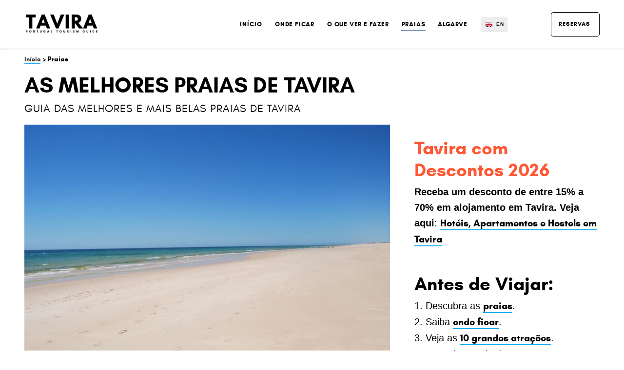

--- FILE ---
content_type: text/html
request_url: https://www.taviraportugaltourism.com/turismo/praias/
body_size: 13771
content:
<!DOCTYPE HTML>
<html lang="pt">
<head>
<meta charset="utf-8">
<meta name="viewport" content="width=device-width, initial-scale=1">
<meta name="robots" content="max-image-preview:large">
  <!--[if lt IE 9]>
<script type="text/javascript" src="https://cdnjs.cloudflare.com/ajax/libs/html5shiv/3.7.3/html5shiv.js"></script>
<![endif]-->
<link rel="stylesheet" type="text/css" href="https://cdn.jsdelivr.net/npm/cookieconsent@3/build/cookieconsent.min.css" />
<script async src="https://pagead2.googlesyndication.com/pagead/js/adsbygoogle.js?client=ca-pub-8684853630514260"
     crossorigin="anonymous"></script>
<!-- Google tag (gtag.js) -->
<script async src="https://www.googletagmanager.com/gtag/js?id=G-VXRMLCQFJN"></script>
<script>
  window.dataLayer = window.dataLayer || [];
  function gtag(){dataLayer.push(arguments);}
  gtag('js', new Date());

  gtag('config', 'G-VXRMLCQFJN');
</script>






<style>
@font-face{font-family:'glacial';src:url('/stylesheets/fonts/glacialindifference-bold-webfont.eot');src:url('/stylesheets/fonts/glacialindifference-bold-webfont.eot?#iefix') format('embedded-opentype'),
url('/stylesheets/fonts/glacialindifference-bold-webfont.woff2') format('woff2'),
url('/stylesheets/fonts/glacialindifference-bold-webfont.woff') format('woff'),
url('/stylesheets/fonts/glacialindifference-bold-webfont.ttf') format('truetype'),
url('/stylesheets/fonts/glacialindifference-bold-webfont.svg#glacial_indifferencebold') format('svg');font-weight:normal;font-style:normal;}
@font-face{font-family:'glacial2';src:url('/stylesheets/fonts/glacialindifference-regular-webfont.eot');src:url('/stylesheets/fonts/glacialindifference-regular-webfont.eot?#iefix') format('embedded-opentype'),
url('/stylesheets/fonts/glacialindifference-regular-webfont.woff2') format('woff2'),
url('/stylesheets/fonts/glacialindifference-regular-webfont.woff') format('woff'),
url('/stylesheets/fonts/glacialindifference-regular-webfont.ttf') format('truetype'),
url('/stylesheets/fonts/glacialindifference-regular-webfont.svg#glacial_indifferenceregular') format('svg');font-weight:normal;font-style:normal;}
/*!
 * Font Awesome Free 5.15.3 by @fontawesome - https://fontawesome.com
 * License - https://fontawesome.com/license/free (Icons: CC BY 4.0, Fonts: SIL OFL 1.1, Code: MIT License)
 */
.fa,
.fas,
.far,
.fal,
.fad,
.fab {
  -moz-osx-font-smoothing: grayscale;
  -webkit-font-smoothing: antialiased;
  display: inline-block;
  font-style: normal;
  font-variant: normal;
  text-rendering: auto;
  line-height: 1; }

.fa-lg {
  font-size: 1.33333em;
  line-height: 0.75em;
  vertical-align: -.0667em; }

.fa-xs {
  font-size: .75em; }

.fa-sm {
  font-size: .875em; }

.fa-1x {
  font-size: 1em; }

.fa-2x {
  font-size: 2em; }

.fa-3x {
  font-size: 3em; }

.fa-4x {
  font-size: 4em; }

.fa-5x {
  font-size: 5em; }

.fa-6x {
  font-size: 6em; }

.fa-7x {
  font-size: 7em; }

.fa-8x {
  font-size: 8em; }

.fa-9x {
  font-size: 9em; }

.fa-10x {
  font-size: 10em; }

.fa-fw {
  text-align: center;
  width: 1.25em; }

.fa-ul {
  list-style-type: none;
  margin-left: 2.5em;
  padding-left: 0; }
  .fa-ul > li {
    position: relative; }

.fa-li {
  left: -2em;
  position: absolute;
  text-align: center;
  width: 2em;
  line-height: inherit; }

.fa-border {
  border: solid 0.08em #eee;
  border-radius: .1em;
  padding: .2em .25em .15em; }

.fa-pull-left {
  float: left; }

.fa-pull-right {
  float: right; }

.fa.fa-pull-left,
.fas.fa-pull-left,
.far.fa-pull-left,
.fal.fa-pull-left,
.fab.fa-pull-left {
  margin-right: .3em; }

.fa.fa-pull-right,
.fas.fa-pull-right,
.far.fa-pull-right,
.fal.fa-pull-right,
.fab.fa-pull-right {
  margin-left: .3em; }

.fa-spin {
  -webkit-animation: fa-spin 2s infinite linear;
          animation: fa-spin 2s infinite linear; }

.fa-pulse {
  -webkit-animation: fa-spin 1s infinite steps(8);
          animation: fa-spin 1s infinite steps(8); }

@-webkit-keyframes fa-spin {
  0% {
    -webkit-transform: rotate(0deg);
            transform: rotate(0deg); }
  100% {
    -webkit-transform: rotate(360deg);
            transform: rotate(360deg); } }

@keyframes fa-spin {
  0% {
    -webkit-transform: rotate(0deg);
            transform: rotate(0deg); }
  100% {
    -webkit-transform: rotate(360deg);
            transform: rotate(360deg); } }

.fa-rotate-90 {
  -ms-filter: "progid:DXImageTransform.Microsoft.BasicImage(rotation=1)";
  -webkit-transform: rotate(90deg);
          transform: rotate(90deg); }

.fa-rotate-180 {
  -ms-filter: "progid:DXImageTransform.Microsoft.BasicImage(rotation=2)";
  -webkit-transform: rotate(180deg);
          transform: rotate(180deg); }

.fa-rotate-270 {
  -ms-filter: "progid:DXImageTransform.Microsoft.BasicImage(rotation=3)";
  -webkit-transform: rotate(270deg);
          transform: rotate(270deg); }

.fa-flip-horizontal {
  -ms-filter: "progid:DXImageTransform.Microsoft.BasicImage(rotation=0, mirror=1)";
  -webkit-transform: scale(-1, 1);
          transform: scale(-1, 1); }

.fa-flip-vertical {
  -ms-filter: "progid:DXImageTransform.Microsoft.BasicImage(rotation=2, mirror=1)";
  -webkit-transform: scale(1, -1);
          transform: scale(1, -1); }

.fa-flip-both, .fa-flip-horizontal.fa-flip-vertical {
  -ms-filter: "progid:DXImageTransform.Microsoft.BasicImage(rotation=2, mirror=1)";
  -webkit-transform: scale(-1, -1);
          transform: scale(-1, -1); }

:root .fa-rotate-90,
:root .fa-rotate-180,
:root .fa-rotate-270,
:root .fa-flip-horizontal,
:root .fa-flip-vertical,
:root .fa-flip-both {
  -webkit-filter: none;
          filter: none; }

.fa-stack {
  display: inline-block;
  height: 2em;
  line-height: 2em;
  position: relative;
  vertical-align: middle;
  width: 2.5em; }

.fa-stack-1x,
.fa-stack-2x {
  left: 0;
  position: absolute;
  text-align: center;
  width: 100%; }

.fa-stack-1x {
  line-height: inherit; }

.fa-stack-2x {
  font-size: 2em; }

.fa-inverse {
  color: #fff; }

/* Font Awesome uses the Unicode Private Use Area (PUA) to ensure screen
readers do not read off random characters that represent icons */

.fa-bars:before {
  content: "\f0c9"; }
.fa-external-link-alt:before {
  content: "\f35d"; }
.fa-external-link-square-alt:before {
  content: "\f360"; }
.fa-map-marker:before {
  content: "\f041"; }
.fa-map-marker-alt:before {
  content: "\f3c5"; }
.fa-life-ring:before {
  content: "\f1cd"; }
.fa-wheelchair:before {
  content: "\f193"; }
.fa-shower:before {
  content: "\f2cc"; }
.fa-restroom:before {
  content: "\f7bd"; }
.fa-parking:before {
  content: "\f540"; }
.fa-bus:before {
  content: "\f207"; }
.fa-camera:before {
  content: "\f030"; }
.fa-umbrella-beach:before {
  content: "\f5ca"; }
.fa-utensils:before {
  content: "\f2e7"; }
.fa-swimmer:before {
  content: "\f5c4"; }
.fa-bed:before {
  content: "\f236"; }
.fa-clock:before {
  content: "\f017"; }
.fa-shopping-bag:before {
  content: "\f290"; }
.fa-exclamation-triangle:before {
  content: "\f071"; }
.fa-ticket-alt:before {
  content: "\f3ff"; }
.sr-only {
  border: 0;
  clip: rect(0, 0, 0, 0);
  height: 1px;
  margin: -1px;
  overflow: hidden;
  padding: 0;
  position: absolute;
  width: 1px; }

.sr-only-focusable:active, .sr-only-focusable:focus {
  clip: auto;
  height: auto;
  margin: 0;
  overflow: visible;
  position: static;
  width: auto; }
@font-face {
  font-family: 'Font Awesome 5 Brands';
  font-style: normal;
  font-weight: 400;
  font-display: block;
  src: url("/stylesheets/fonts/fa-brands-400.eot");
  src: url("/stylesheets/fonts/fa-brands-400.eot?#iefix") format("embedded-opentype"), url("/stylesheets/fonts/fa-brands-400.woff2") format("woff2"), url("/stylesheets/fonts/fa-brands-400.woff") format("woff"), url("/stylesheets/fonts/fa-brands-400.ttf") format("truetype"), url("/stylesheets/fonts/fa-brands-400.svg#fontawesome") format("svg"); }

.fab {
  font-family: 'Font Awesome 5 Brands';
  font-weight: 400; }
@font-face {
  font-family: 'Font Awesome 5 Free';
  font-style: normal;
  font-weight: 400;
  font-display: block;
  src: url("/stylesheets/fonts/fa-regular-400.eot");
  src: url("/stylesheets/fonts/fa-regular-400.eot?#iefix") format("embedded-opentype"), url("/stylesheets/fonts/fa-regular-400.woff2") format("woff2"), url("/stylesheets/fonts/fa-regular-400.woff") format("woff"), url("/stylesheets/fonts/fa-regular-400.ttf") format("truetype"), url("/stylesheets/fonts/fa-regular-400.svg#fontawesome") format("svg"); }

.far {
  font-family: 'Font Awesome 5 Free';
  font-weight: 400; }
@font-face {
  font-family: 'Font Awesome 5 Free';
  font-style: normal;
  font-weight: 900;
  font-display: block;
  src: url("/stylesheets/fonts/fa-solid-900.eot");
  src: url("/stylesheets/fonts/fa-solid-900.eot?#iefix") format("embedded-opentype"), url("/stylesheets/fonts/fa-solid-900.woff2") format("woff2"), url("/stylesheets/fonts/fa-solid-900.woff") format("woff"), url("/stylesheets/fonts/fa-solid-900.ttf") format("truetype"), url("/stylesheets/fonts/fa-solid-900.svg#fontawesome") format("svg"); }

.fa,
.fas {
  font-family: 'Font Awesome 5 Free';
  font-weight: 900; }
.dropcap {
    float:left;
    color: #000000;
    font-size:72px;	
    line-height:30px;
    padding-right:5px;	
    padding-top:10px;
    padding-bottom:9px;
    font-family: glacial, sans-serif;
 }
*{margin:0;padding:0;text-decoration:none;list-style:none;outline:none;}
html, body{width:100%;height:100%;font-size:16px;}
#container{padding-top:110px;position:relative;background:#FFF;height:100%}
.centre{max-width:1200px;margin:auto;padding:0 50px;position:relative;}
a img{border:none;}
img {
  max-width: 100%;
  height: auto;
}
#nav{width:100%;height:100px;position:fixed;background:#FFF;z-index:100;-webkit-transform:translateZ(0);}
#nav .centre{height:100%;}
#nav .logo{position:absolute;top:50%;left:50px;transform:translate(0,-50%);-webkit-transform:translate(0,-50%);-ms-transform:translate(0,-50%);}
#nav nav{position:absolute;top:50%;right:308px;margin-top:-20px;}
#nav nav li{float:left;position:relative;}
#nav nav li.mobile{display:none;}
#nav nav li a{height:40px;padding:0 13px;font:13px/40px 'glacial', sans-serif;color:#000;letter-spacing:.8px;text-transform:uppercase;display:block;position:relative;}
#nav nav li a:after{content:"";width:calc(100% - 24px);height:2px;position:absolute;bottom:7px;left:12px;}
#nav nav li.active a{font-weight:500;opacity:1;}
#pull{width:25px;font-size:25px;position:absolute;top:7px;right:236px;display:none;cursor:pointer;}
.hover #nav .logo:hover{opacity:.5;}
.hover #nav nav li:hover a:after{background:rgba(0,0,0,.1);}
#nav nav li ul{position:absolute;border-radius:5px;box-shadow:1px 1px 0 rgba(0,0,0,.1);display:none;}
#nav nav li ul li{float:none;}
#nav nav li ul li a{min-width:150px;height:30px;padding:0 14px;font-size:13px;line-height:30px;color:#000;font-weight:300 !important;white-space:nowrap;text-transform:none;background:#fff;border-bottom:1px solid #424242;cursor:pointer;}
#nav nav li ul li a i{font-size:11px;position:absolute;top:50%;right:12px;margin-top:-5px;color:rgba(255,255,255,.2);}
#nav nav li ul li:last-of-type a{border:none;}
#nav nav li ul li a:after{display:none;}
#nav nav li ul li ul{top:0;left:100%;}
#nav nav li ul li ul li a{background:#484848;border-bottom:1px solid #383838 !important;}
#nav nav li ul li ul li:last-of-type a{border:none !important;}
#nav nav li ul li.active a, .hover #nav nav li ul li:hover a{background:#CCCCCC;}
#nav nav li ul li ul li.active a{background:#CCCCCC !important;}
.hover #nav nav li ul li ul li a:hover{background:#CCCCCC;}

#nav .book{width:100px;height:50px;font:400 12px/46px glacial;letter-spacing:1px;text-transform:uppercase;display:block;border-radius:5px;box-sizing:border-box;position:absolute;top:50%;right:50px;margin-top:-25px;overflow:hidden;border:1px solid}
#nav .book span{width:100%;text-indent:15px;position:relative;display:inline-block;}
#nav .book span:before{color:#FFF;position:absolute;left:0;top:100%;content:attr(data-hover);}
#nav .book i{font-size:16px;position:absolute;top:15px;right:15px;}
.hover #nav .book:hover span{transform:translateY(-100%);-webkit-transform:translateY(-100%);-ms-transform:translateY(-100%);}
.hover #nav .book:hover i{color:#FFF;}
#container.scroll{padding-top:80px;}
#nav.scroll{height:80px;}
.ui-tooltip{height:30px;padding:0 10px;font:bold 12px/30px sans-serif;color:#333;letter-spacing:.2px;box-shadow:1px 1px 0 rgba(0,0,0,.15);background:#FFF;position:absolute;z-index:999999;border-radius:4px;}
#header{width:100%; background-size:100%;position:relative;}
#header:before{content:"";width:100%;height:100%;position:absolute;top:0;opacity:.9;}
#header .h1{width:100%;padding:57px 0 122px;text-align:center;position:relative;}
#header h1 { font:italic 40px/45px 'Poly', georgia; color:#FFF; display:inline-block; }
#header .h1 span{padding:0 50px 7px;display:block;}
#header .h1 .tagline{padding:10px 50px 0;font:800 12px/18px sans-serif;letter-spacing:1.5px;text-transform:uppercase;border-top:1px solid rgba(255,255,255,.25);}


#language { max-height:30px; margin-top:-15px; position:absolute; top:50%; right:240px; border-radius:4px; box-shadow:1px 1px 0 rgba(0,0,0,.12); overflow:hidden; }
#language li a { width:22px; height:20px; padding:10px 0 0 32px; font:bold 10px/10px 'Open Sans', sans-serif; color:#000; letter-spacing:1px; display:block; background:#EEE; border-top:1px solid #D5D5D5; }
#language li:first-child a { background:#EEE !important; border:none; box-shadow:1px 1px 0 rgba(0,0,0,.12); cursor:default; }
#language li a:before { content:""; width:14px; height:11px; position:absolute; left:10px; }
#language li.en a:before { background:url(/images/flag-en.png); }
#language li.pt a:before { background:url(/images/flag-pt.png); }
#language:hover { max-height:200px; }
.hover #language li a:hover { background:#DDD; }

#content #slideshow{margin:13px 0 18px;}
.hover #slideshow:hover .nav{opacity:1;bottom:50px;}
.hover #slideshow .nav a:hover{opacity:1;}
.button, form button{height:50px;padding:0 25px;font:800 12px/50px sans-serif;color:#FFF;letter-spacing:1.2px;text-align:center;text-transform:uppercase;display:inline-block;border-radius:5px;overflow:hidden;}
.button span, form button span{position:relative;display:inline-block;}
.button span:before, form button span:before{position:absolute;top:100%;content:attr(data-hover);}
form button{padding:0;cursor:pointer;border:none;}
.hover .button:hover, .hover form button:hover{background:#6286AA;}
.hover .button:hover span, .hover form button:hover span{transform:translateY(-100%);-webkit-transform:translateY(-100%);-ms-transform:translateY(-100%);}
.list{margin-bottom:70px;position:relative;}
.list .item{position:relative;}
.list .item a{width:100%;height:100%;padding:40px;color:#FFF;display:block;position:absolute;top:0;left:0;box-sizing:border-box;}
.list .item .details{width:380px;height:100%;font:14px/25px 'glacial', sans-serif;text-align:center;letter-spacing:.4px;position:absolute;top:0;right:0;z-index:1;}
.list .item .details *{position:relative;z-index:1;}
.list .item .details .title{margin-bottom:15px;font:bold 25px/30px 'glacial', sans-serif;text-transform:none;letter-spacing:0;}
.list .item .details .title span{margin-top:2px;font:bold 14px/22px 'glacial', sans-serif;letter-spacing:1px;text-transform:none;display:block;}
.list .item .details:before{content:"";width:100%;height:100%;position:absolute;top:0;right:0;opacity:.9;}
.list .item .details .button{width:150px;padding:0;box-sizing:border-box;position:absolute;bottom:50px;left:50%;margin-left:-75px;}
.list .item img{width:100%;height:auto;display:block;position:relative;}
.hover .list .item .details:hover .button{background-color:#FFF;}
.hover .list .item .details:hover .button span, .hover #rooms.list.grid .item .container:hover .button span{transform:translateY(-100%);-webkit-transform:translateY(-100%);-ms-transform:translateY(-100%);}
.hover .list .item.listhover:hover img{transform:scale(1.04);}

main .centre:after{content:"";clear:both;display:block;}
main h1{margin-bottom:2px;font:400 45px/55px 'glacial', sans-serif;color:#000000;position:relative;line-height:1.0;display:inline-block;text-transform:uppercase;}
main h2{margin-bottom:2px;margin-top:10px;font:400 22px/26px 'glacial2', sans-serif;text-transform:uppercase;position:relative;letter-spacing: 1px;}
main h3{margin-bottom:6px;font:400 38px/48px 'glacial', sans-serif;color:#000000;position:relative;line-height:1.2;display:inline-block;}
main h3 a{margin-bottom:2px;font:400 27px/36px 'glacial', sans-serif;color:#000000;text-transform:uppercase;letter-spacing:1.2px;line-height:1.2;position:relative;}
main h4{margin-bottom:8px;font:400 22px/26px 'glacial', sans-serif;text-transform:uppercase;letter-spacing:1px;}
main h5{margin-bottom:3px;font:400 35px/45px 'glacial', sans-serif;color:#000000;line-height:1.0;position:relative;}
main h6{margin-bottom:6px;font:400 21px/30px 'glacial';position:relative;line-height:1.0;display:inline-block;}
main hr{height:5px;border:none;color:#000;background-color:#000;width:60%;text-align:center;margin:0 auto;}
main p{font-family: 'Helvetica Neue',sans-serif;font-size:20px;margin:0 0 35px; line-height: 1.6;}
main p.fine{font-size:12px;}
main p a, main p a i, main ul a{font-family:'glacial', sans-serif;border-bottom:2px solid #16ACEF;font-size:20px;}
main p.credits {font-family:'Helvetica Neue',sans-serif;font-size:10px;color:#CCCCCC;border-bottom-style:none;line-height: 1.0;}
main p.credits a{font-family:'Helvetica Neue',sans-serif;font-size:10px;color:#CCCCCC;border-bottom-style:none;line-height: 1.0;}
main p.links{font-family:'garamond', serif;font-weight:400;font-size:22px;color:#000000;}
main p.links a{font-family:'garamond', serif;font-weight:400;font-size:22px;color:#000000;}
main p.bottomlinks a{font-family:'glacial', serif;font-size:18px;color:#666666;border-bottom-style:none;line-height: 1.2;}
main p.intro{font-family:'Helvetica Neue',sans-serif;font-size:20px;margin:0 0 35px;line-height:1.6;}
main p.checklist{font-family:'garamond', serif;font-weight:400;font-size:100%;margin:0 0 20px;}
main p.navigationlinks{font-family:'glacial', sans-serif;font-weight:400;font-size:90%;margin:0 0 20px;color:#000000;}
main p.navigationlinks a{font-family:'glacial', sans-serif;font-weight:400;font-size:90%;margin:0 0 20px;color:#333333;}
main p.caption{font-family:'glacial', sans-serif;color:#999999;font-weight:400;font-size:13px;margin:0 0 10px;text-align:center;}
main p.credit{margin:-20px 0 38px;padding:7px 12px 8px;background:#EEE;border-radius:5px;display:inline-block;box-shadow:1px 1px 0 rgba(0,0,0,.12);}
main p.credit a{border-color:#DDD;}
main p.credit i{margin-right:2px;font-size:16px;position:relative;top:2px;}
main p.description{font-family:'glacial', sans-serif; font-size: 90%; margin:-20px 0 38px;padding:7px 12px 8px;background:#f6f6f6;border-color:#000;border-radius:5px;display:inline-block;box-shadow:2px 2px 0 rgba(0,0,0,.12);}
main p.description a{border-color:#000;font-size: 100%;}
main p.description i{margin-right:2px;font-size:16px;position:relative;top:2px;}
main hr{margin-bottom:30px;border:1px solid #FFF;border-bottom:1px solid #E5E5E5;}
main ul{margin-bottom:20px;}
main ul li{list-style-position: inside;}
main ul ul{margin-left:18px;}
main ol li{list-style:decimal; list-style-position: inside; display:list-item;}
main ul.secondlist {margin-bottom:20px;}
main ul.secondlist li{list-style-type:none; list-style-position: inside;}
main ul.secondlist ul{margin-left:18px;}
main table{max-width:100%;margin:35px 0;background:#F5F5F5;box-shadow:1px 1px 0 rgba(0,0,0,.12);border-radius:5px;overflow:hidden;border-collapse:collapse;position:relative;}
main table:before{content:"";width:100%;height:5px;position:absolute;top:0;left:0;z-index:1;}
main table td, main table th{padding:12px 30px;background:#F5F5F5;}
main table th{padding:22px 30px 17px;font:800 14px/20px sans-serif;letter-spacing:1.2px;text-transform:uppercase;background:#FFF;position:relative;}
main table th:before{content:"";width:100%;height:100%;position:absolute;top:0;left:0;opacity:.2;}
main table tr:nth-child(odd) td{background:#EEE;}
main blockquote{width:40%;margin:-30px 25px 25px 0;font: 30px/35px glacial2, sans-serif;float:right; text-align: right;}
#content{margin:0 0 -38px;}
#content .button{margin-top:5px;margin-bottom:30px;}
.fullwidth main{text-align:center;}
.fullwidth main h1{margin-top:-8px;}
.fullwidth main table{margin-left:auto;margin-right:auto;}
.hover main p a:hover, .hover main p a:hover i, .hover main ul a:hover{color:#000;}
.hover main ul.sitemap a:hover{color:#000;}
.usp { margin:45px 0; }
.usp .box { width:100%; padding:15px 0; }
.usp .box a i { border-bottom-style: none;}
.usp .box p { margin:0; }
.usp h3 { margin-bottom:3px; font:700 16px/22px 'Open Sans', sans-serif; letter-spacing:.5px; text-transform:none; }
.usp .box:after, .usp:after { content:""; display:block; clear:both; }
.fullwidth .usp { margin:45px 0 0; }
.fullwidth .usp .box { width:33.33%; padding:0 15px; float:left; box-sizing:border-box; }
.fullwidth .usp .box:first-child { padding:0 35px 0 0; }
.fullwidth .usp .box:last-child { padding:0 0 0 35px; }

#rooms.list{margin:0 0 62px;}
#rooms.list .item{margin-bottom:30px;}
#rooms.list .item:before{content:"";width:calc(100% + 10px);height:calc(100% + 10px);border:1px solid #E5E5E5;background:#FFF;position:absolute;top:-6px;left:-6px;}
#rooms.list .item a{color:#000;}
#rooms.list .item .details:before{background:#EEE;}
#rooms.list .item .imgcontainer{width:100%;height:100%;position:relative;overflow:hidden;}
#rooms.list.grid{margin:0 -15px 32px;}
#rooms.list.grid .item{width:33.33%;padding:0 15px;float:left;position:relative;box-sizing:border-box;}
#rooms.list.grid .item a{padding:13px 30px;}
#rooms.list.grid .item .container{width:100%;height:100%;position:relative;}
#rooms.list.grid .item img{cursor:pointer;}
#rooms.list.grid .item .details{width:100%;height:80px;top:auto;bottom:0;overflow:hidden;}
#rooms.list.grid .item .details .title {margin-top:0;font-size:22px;font-family:glacial;font-color:#000000;text-transform:uppercase;}
#rooms.list.grid .item .details .title span{margin-top:0;font-size:12px;opacity:.5;font-family:sans-serif;}
#rooms.list.grid .item .details p{opacity:0;}
#rooms.list.grid .item .details .button{bottom:20px;opacity:0;}
#rooms.list.grid:after{content:"";display:block;clear:both;}
#rooms.list.grid .item:before{display:none;}
#rooms.list.grid .item .container:before{content:"";width:calc(100% + 10px);height:calc(100% + 10px);border:1px solid #E5E5E5;background:#FFF;position:absolute;top:-6px;left:-6px;}
.hover #rooms.list .item .details:hover .button{background-color:#000;}
.hover #rooms.list.grid .item .container:hover .details{height:100%;}
.hover #rooms.list.grid .item .container:hover .details a{padding:30px;}
.hover #rooms.list.grid .item .container:hover .details .title span{margin-top:2px;font-size:14px;opacity:1;font-family:sans-serif;}
.hover #rooms.list.grid .item .container:hover .details p{opacity:1;}
.hover #rooms.list.grid .item .container:hover img{transform:scale(1.1);}
.hover #rooms.list.grid .item .container:hover .button{bottom:40px;opacity:1;}


#left{width:calc(100% - 430px);float:left;}
.tags{margin:40px 0 30px;}
.tags:after{content:"";clear:both;display:block;}
.tags li{margin:0 7px 10px 0;padding:12px 13px;font:bold 12px/16px sans-serif;letter-spacing:.2px;border-radius:4px;background:#EEE;box-shadow:1px 1px 0 rgba(0,0,0,.12);display:inline-block;list-style:none;}
.floorplan{margin:60px 0 40px;}
.floorplan img{width:100%;height:auto;display:block;}
main #map{min-height:400px;}
#menu{margin:60px 0 38px;padding:0 50px 50px;border:1px solid #E2E2E2;box-shadow:0 0 12px rgba(0,0,0,.1);border-radius:5px;position:relative;overflow:hidden;}
#menu h3{height:50px;margin:50px 0 0;font:800 14px/50px 'Open Sans', sans-serif;color:#FFF;letter-spacing:1.5px;text-align:center;text-transform:uppercase;background:#888;border-radius:5px;text-shadow:1px 1px 0 rgba(0,0,0,.2);}
#menu h3 i{margin-right:5px;}
#menu h4{padding:55px 0 15px;font:bold 25px/26px 'Open Sans', sans-serif;letter-spacing:0;border-bottom:5px solid;position:relative;overflow:hidden;}
#menu h4 span{margin-left:5px;font:bold 12px/20px 'Open Sans', sans-serif;color:#888;letter-spacing:1px;text-transform:uppercase;}
#menu h4 img{width:120px;height:120px;position:absolute;bottom:-35px;right:0;border-radius:60px 60px 0;}
#menu ul{margin:0;}
#menu li{min-height:23px;padding:22px 0;position:relative;border-bottom:1px solid #E5E5E5;list-style:none;}
#menu li *{position:relative;}
#menu li h5{padding-right:100px;line-height:20px;font-size:14px;}
#menu li h5 .tag{height:22px;margin-left:2px;padding:0 7px;font-size:10px;line-height:22px;text-align:center;font-weight:800;color:rgba(0,0,0,.5);background:rgba(0,0,0,.07);border-radius:100px;display:inline-block;position:relative;top:-1px;cursor:default;text-transform:uppercase;}
#menu li p{margin:0;padding-right:100px;font-size:12px;line-height:20px;}
#menu li .price{font:italic 22px/22px 'Poly', georgia;text-align:right;letter-spacing:-.3px;position:absolute;top:17px;right:0;}
#menu li .price span{font:10px/20px 'Open Sans', sans-serif;color:#888;letter-spacing:.5px;text-transform:uppercase;}
#menu li.featured, .hover #menu li:hover{margin:0 -20px;padding:22px 20px;background:#F5F5F5;border-radius:5px;}
#menu li.featured{background:none;border-radius:5px;}
#menu li.featured .price, .hover #menu li:hover .price{right:20px;}
#menu li.featured:before{content:"";width:100%;height:100%;position:absolute;top:0;left:0;opacity:.12;border-radius:5px;}
#menu li.featured .tag{background:#FFF;box-shadow:1px 1px 0 rgba(0,0,0,.1);}
.hover #menu li.featured:hover{background:none;}

#container.post #header .h1 div{font:italic 40px/45px 'Poly', georgia;color:#FFF;display:inline-block;}
#container.post #header h1{padding:0 50px 7px;display:block;}
#container.post #header .h1 .tagline{font-weight:normal;}
#container.post hr{margin-top:30px;}
article{margin-bottom:65px;}
article:after{content:"";display:block;clear:both;}
article:last-of-type{margin-bottom:30px;}
article .img{overflow:hidden;position:relative;}
article img{width:100%;height:auto;display:block;}
article .main{margin-bottom:30px;position:relative;}
article .main:before{content:"";width:calc(100% + 10px);height:calc(100% + 10px);background:#FFF;border:1px solid rgba(0,0,0,.1);position:absolute;top:-6px;left:-6px;}
article .details{padding:25px 20px;background:#EEE;position:relative;}
article .details .date{position:absolute;top:25px;left:20px;}
article .details h2{margin:0 0 5px 65px;font:bold 25px/26px 'Open Sans', sans-serif;letter-spacing:0;text-transform:none;}
article .details p{margin:0 0 0 65px;font-size:12px;line-height:18px;}
article .details p a{color:#000;font-weight:normal;border-bottom:1px solid #EEE;}
article .details p span{margin:0 3px;color:#CCC;}
article p.intro{margin:0 0 20px;}
article .button{margin:7px 30px 10px 0;float:left;}
.hover article .details a:hover{border-color:#CCC;}
.hover article .img a:hover img{transform:scale(1.05);}

#container.post #left .button{height:40px;margin-top:-7px;padding:0 15px;line-height:40px;float:right;z-index:1;position:relative;}
.hover #comments li .comment-reply-link:hover{color:#000;}
.tags.blogtags{margin:0 0 40px;}
.tags.blogtags li{padding:0;box-shadow:none;}
.tags.blogtags li a{padding:12px 13px;display:block;color:#000;border-radius:4px;box-shadow:1px 1px 0 rgba(0,0,0,.12);}
.hover .tags.blogtags li a:hover{background:#DDD;box-shadow:1px 1px 0 rgba(0,0,0,.18)}



main ul.sitemap{max-width:800px;margin:0 auto;text-align:center;border-radius:5px;overflow:hidden;box-shadow:1px 1px 0 rgba(0,0,0,.12);position:relative;}
main ul.sitemap *{position:relative;z-index:1;}
main ul.sitemap:before{content:"";width:100%;height:100%;position:absolute;top:0;left:0;opacity:.25;}
main ul.sitemap li{list-style:none;}
main ul.sitemap a{padding:15px;font-size:20px;font-weight:800;display:block;background:none;border:none;}
main ul.sitemap ul{margin:0;}
main ul.sitemap ul a{padding:10px;font-size:14px;font-weight:normal;color:#000;background:#EEE;border-bottom:1px solid #D5D5D5;cursor:pointer;}
main ul.sitemap li:last-child a{border-bottom:none;}
.hover main ul.sitemap a:hover{color:#FFF;}
.hover main ul.sitemap ul a:hover{background:#E5E5E5;color:#000;}
#scroll, #scroll.relative{width:380px;position:relative;}
#scroll.fixed{position:fixed;top:130px;}
#scroll.absolute{position:absolute;top:auto !important;bottom:70px;}
aside{width:380px;padding-left:50px;float:left;}
aside.layout2{margin-top:8px;}
aside #block{margin-bottom:50px;box-shadow:1px 1px 0 rgba(0,0,0,.12);}
aside #block.categories{border-top:5px solid;}
aside .blocktitle{width:100%;height:100px;font:bold 12px/100px 'Open Sans', sans-serif;letter-spacing:.8px;text-align:center;text-transform:uppercase;position:relative;}
aside .blocktitle *{z-index:1;}
aside .blocktitle a{width:100%;height:100%;color:rgba(255,255,255,.5);display:block;position:absolute;top:0;left:0;z-index:1;}
aside .blocktitle span{margin:0 3px;font:italic 40px/50px 'Poly', georgia;letter-spacing:-.3px;color:#FFF;text-transform:none;display:inline-block;position:relative;bottom:-4px;}
aside .blocktitle:before{content:"";width:100%;height:100%;background:top left;position:absolute;top:0;left:0;opacity:.05;}
aside .blocktitle:after{content:"";width:calc(100% - 12px);height:calc(100% - 12px);border:1px solid rgba(255,255,255,.2);position:absolute;top:5px;left:5px;}
aside .nav li{list-style:none;}
aside .nav li a{width:100%;height:50px;border-bottom:1px solid #D8D8D8;font:800 12px/50px 'Open Sans', sans-serif;color:#000;letter-spacing:.8px;text-align:center;text-transform:uppercase;background:#EEE;display:block;}
aside .nav li:last-child a{border:none;}
.hover aside .nav li a:hover{background:#DDD;}
.hover aside .blocktitle a:hover{background:rgba(0,0,0,.12);}
aside #block.form .blocktitle{line-height:103px;}

aside #specials.list{height:250px;margin:0;overflow:hidden;}
aside #specials.list .item a{padding:30px;}
aside #specials.list .item img{width:380px;height:250px;}
aside #specials.list .details{text-shadow:1px 1px 0 rgba(0,0,0,.2),0 0 10px rgba(0,0,0,.2);}
aside #specials.list .details p{display:none;}
aside #specials.list .details .button span:before{text-shadow:none;}
aside #specials.list .details:before{background:#666;opacity:.4;}
aside #specials.list .details:after{content:"";width:calc(100% - 12px);height:calc(100% - 12px);background:none;border:1px solid rgba(255,255,255,.3);position:absolute;top:5px;left:5px;}
.hover aside #specials.list .item:hover img{transform:scale(1.1);}
.hover aside #specials.list .details:hover .button{box-shadow:1px 1px 0 rgba(0,0,0,.1),0 0 10px rgba(0,0,0,.2);}
.hover aside #specials.list .details:hover:before{opacity:.6;}
#extras{padding:50px 0;background:#FFFFFF top left repeat-x;position:relative;}
#extras:after{content:"";display:block;clear:both;}
#extras h2{margin-bottom:3px;font:400 38px/48px 'glacial', sans-serif;color:#000000;line-height:1.0;position:relative;}

footer{width:100%;background:#444;}
#footer{position:relative;overflow:hidden;}
#footer .centre{height:100%;}
#footer .centre:after{content:"";display:block;clear:both;}
#footer .dark{width:1430px;height:500px;margin-right:-1000px;background:#333;position:absolute;top:0;right:0;z-index:1;}
#footer:before{content:"";width:100%;height:100%;background:top left;position:absolute;top:0;left:0;opacity:.06;z-index:2;}

#footerlinks{width:100%;height:70px;font:10px/70px 'Open Sans', sans-serif;color:#FFF;letter-spacing:1.5px;text-align:center;text-transform:uppercase;background:#000;clear:both;}
#footerlinks strong{margin-right:12px;font-weight:800;}
#footerlinks a{padding:10px 12px;color:#FFF;}
#footerlinks a:last-child{padding-right:0;}
.hover #footerlinks a:hover{color:#999;}
.singlepage #container{padding:0;}
.singlepage #nav{height:200px;position:absolute;background:none;box-shadow:none;}
.singlepage #nav .centre{max-width:none;background:linear-gradient(to bottom, rgba(255,255,255,1) 0%,rgba(255,255,255,0) 100%);}
.singlepage #nav .logo{top:50px;left:50%;transform:translate(-50%,0);-webkit-transform:translate(-50%,0);-ms-transform:translate(-50%,0);opacity:1 !important;}
.singlepage #nav .shadow{display:none;}
.singlepage #featured .item .details{margin-top:-55px;}
.singlepage #galleryslider{padding-bottom:0;}
.singlepage #galleryslider .centre{padding-top:0;padding-bottom:0;}
.singlepage #contact{margin-top:0;box-shadow:none;}
.singlepage #footer .news{width:100%;max-width:850px;margin:90px auto;position:relative;}
a, input, button, i, #container, #nav, #nav nav li a:after, #featured .nav, .list .item .button, #galleryslider .nav, .list a span, #featured .nav, aside #specials.list .details:before, #slideshow .nav, .feature, #menu li, #menu li .price, #menu li.featured:before, .feature .thumb, #rooms.list.grid .item .details .title span, #faqs li, #faqs li h2:after{transition:.2s ease;}
.button span, button span, #nav .book span, #language, #rooms.list.grid .item .details, #rooms.list.grid .item .details p, #rooms.list.grid .item a, .pinit, #faqs li:before, #faqs li:after, #faqs li h2{transition:.4s ease !important;}
#rooms.list.grid .item .container img, aside #specials.list .item img, .list .item img, .special .img img, article img{transition:1.2s ease;}
@media only screen and (max-height:800px){#nav{position:absolute;}
#scroll.fixed{position:fixed;top:50px;}
#scroll.absolute{position:absolute;top:auto;bottom:70px;}
}
@media only screen and (max-width:1500px){#header{background-size:auto;}
#galleryslider, #galleryslider .caroufredsel_wrapper, #galleryslider img{height:350px !important;}
#instagram img{width:20%;}
#instagram img:nth-child(6){display:none;}
}
@media only screen and (max-width:1300px){#check{width:auto;padding:0 50px;}
#check .centre{max-width:none;}
.home2 #check{width:calc(100% - 100px);padding:0 50px;}
#gallerycontainer{padding:40px !important;}
#guestbook{padding:40px 35px 0 !important;}
#footer .news{margin-top:-45px;}
#footer .news .social{width:100%;text-align:center;position:absolute;right:0;top:77px;}
#footer .news .social a{margin:0 4px 5px 0;display:inline-block;float:none;}
.singlepage #footer .news{margin:55px auto 110px;}
}
@media only screen and (max-width:1200px){#left{width:calc(100% - 350px);}
#scroll, #scroll.relative, aside, aside #specials.list .details{width:300px;}
aside #specials.list .nav{margin-right:100px;}
#menu{padding:0 50px;border-left-color:#E5E5E5;}
#menu:before, #menu:after{display:none;}
#testimonials figure{width:50%;}
#instagram img{width:25%;}
#instagram img:nth-child(5){display:none;}
}
@media only screen and (max-width:1024px){#nav{position:absolute;}
#nav nav{width:100%;right:auto;left:0;}
#nav nav ul{width:100%;position:absolute;top:60px;left:0;display:none;}
#nav nav li{width:100%;float:none;}
#nav nav li a{width:100%;height:50px;padding:0;font-weight:400;line-height:50px;text-align:center;color:#000;display:block;background:#FFF;border-bottom:1px solid #424242;}
#nav nav li ul li a i{display:none;}
#nav nav li:last-child a{border:none;}
#nav nav li a:after{display:none;}
#nav nav li ul{display:block !important;position:relative;top:auto;border-radius:0;}
#nav nav li ul li a, #nav nav li ul li ul li.active a, #nav nav li ul li ul li:last-of-type a{padding:0 !important;background:#FFFFFF !important;border-bottom:1px solid #383838 !important;}
#nav nav li ul li ul{left:0;}
#pull{display:block;}
#language{right:290px;}
#featured .nav{opacity:1;bottom:105px;}
#check .field select{display:block;}
#check .field.select i{display:none;}
.list .item .details p{display:none;}
#rooms.list.grid .item a{padding:20px !important;}
#rooms.list.grid .item img{cursor:default;}
#rooms.list.grid .item .details{height:auto !important;position:relative;}
#rooms.list.grid .item .details p{display:none;}
#rooms.list.grid .item .details .button{margin-left:0;position:relative;bottom:auto !important;left:0;opacity:1;}
#rooms.list.grid .item .details .title{font-size:22px;line-height:25px;}
#rooms.list.grid .item .details .title span{margin-top:2px;font-size:14px;opacity:1;}
#rooms.list.grid .item .details{width:100%;position:relative;background:#EEE;}
#rooms.list.grid .item .details:before{opacity:1;background:top left;opacity:.035;}
#galleryslider .nav, #slideshow .nav{opacity:1;bottom:50px;}
#gallery span{display:none;}
#footer .news .title span{display:none;}
#footer .news .title{width:70px;}
}
@media only screen and (max-width:900px){.centre{padding:0 20px;}
#container{padding-top:80px;}
#nav{height:80px;}
#nav .logo{left:20px;}
#nav .book{right:20px;}
#pull{right:200px;}
#language{right:249px;}
#header .h1{padding:57px 0 65px;}
#header h1{font-size:30px;line-height:35px;}
#header h1 .tagline{padding:10px 30px;}
#featured .item .details{margin-top:-57px;}
#featured .item .title{margin-bottom:15px;}
#featured .item .title span{font-size:30px;}
#featured .nav, #slideshow .nav{right:20px;bottom:20px !important;}
#check{margin:0;padding:0 !important;}
#check .centre{border-radius:0;}
#check button{font-size:11px;border-radius:0;}
.home2 #check{width:100%;}
main .centre{padding:30px 20px 35px;}
main h1, main h2{margin-bottom:10px;}
main p{margin:0 0 20px;}
main hr{margin-bottom:20px;}
main p.credit{margin:0 0 28px;}
main table{width:100%;margin:25px 0;font-size:12px;line-height:16px;}
main table td, main table th{padding:12px 3px;}
main table th{padding:22px 5px 17px;font-size:11px;line-height:15px;}
#rooms.list{margin:0 0 30px;}
#rooms.list.grid{margin:0 -15px 0;}
#content{margin:0 0 -30px;}
.usp{margin:0;}
.usp .box{padding:10px 0;}
.fullwidth .usp{margin:20px 0 -10px;}
.fullwidth .usp .box{padding:0 10px;}
.fullwidth .usp .box:first-child{padding:0 20px 0 0;}
.fullwidth .usp .box:last-child{padding:0 0 0 20px;}
.fullwidth #content .button{margin-bottom:20px;}

#extras{padding:30px 0;}
.list{margin-bottom:30px;}
.list .nav{right:20px;}
#left{width:calc(100% - 330px);}
#slideshow{margin-bottom:30px;}
#content #slideshow{margin:5px 0 28px;}
.tags{margin:30px 0 10px;}
.floorplan{margin:20px 0 30px;}
aside{padding-left:30px;}
aside #block{margin-bottom:30px;}
aside .blocktitle span{font-size:30px;letter-spacing:0;}
#featurelist h2{margin:-10px 0 25px;font:italic 30px/32px 'Poly', georgia;letter-spacing:0;}
.feature .thumb{width:100px;height:100px;margin-right:20px;}
.feature .details{width:auto;padding:0;float:none;}
.feature .copy{width:100%;}
.special{margin-bottom:20px;}
.special:last-child{margin-bottom:-28px;}
.special .img{width:calc(100% - 410px);}
.special .details{padding-left:30px;}
.special .details h2{margin-bottom:18px;}
.special .details .price{margin-bottom:25px;}
.special .button{margin-bottom:20px;}
#menu{margin:-20px 0 28px;padding:0;border:none;box-shadow:none;}
#menu h3{margin:28px 0 0;}
#menu h4{padding:38px 0 10px;font-size:22px;}
#menu h4 img{width:100px;height:100px;}
#menu li{padding:15px 0;}
#menu li .price{font:italic 20px/20px 'Poly', georgia;letter-spacing:0;top:13px;}
#menu li.featured, .hover #menu li:hover{padding:15px 20px;border-radius:0;}
#menu li.featured, #menu li.featured:before{border-radius:0;}
#gallerycontainer{padding:10px !important;}

article{margin-bottom:30px;}
article .main{margin-bottom:25px;}
article .details h2{font-size:22px;line-height:25px;}
main blockquote{margin-left:0;}
.tags.blogtags{margin-bottom:20px;}
#footer .dark{margin-right:-1030px;}
#footer .contact{width:380px;height:100%;padding:30px 0 30px 30px;font:14px/25px 'Open Sans', sans-serif;color:#FFF;letter-spacing:.4px;float:right;box-sizing:border-box;position:relative;z-index:2;}
#search{margin-top:30px;}
.singlepage #footer .news{margin:40px auto 90px;}
#instagram #feed{margin-top:30px;}
}
@media only screen and (max-width:800px){#check .field input{text-indent:15px;}
#check .field select{text-indent:10px;}
#check .field i{right:15px;}
.ui-datepicker{width:700px !important;margin-top:-180px !important;margin-left:-350px !important;}
.ui-datepicker td span, .ui-datepicker td a{padding:10px 5px;}
.list .item a{padding:20px;}
#rooms.list .item .details{width:100%;position:relative;background:#EEE;}
#rooms.list .item .details:before{opacity:1;background:top left;opacity:.035;}
#rooms.list .item .details .button{position:relative;bottom:auto;margin-left:0;left:0;}
#rooms.list.grid .item{width:50%;}
#specials.list .item .details{width:100%;height:220px;}
#specials.list .item img{width:660px;min-width:100%;height:220px;}
#specials.list .nav{width:100%;margin:0 !important;right:0;}

.recent{width:100%;margin-bottom:30px;float:none;}
#left{width:100%;}
#scroll, #scroll.relative{width:70%;padding:0 15%;}
aside, aside #specials.list .details{width:100%;}
aside{padding:30px 0 0;}
aside.layout2{margin-top:0;}
aside #specials.list{margin:0;}
aside #specials.list .item .details{height:250px;}
aside #specials.list .nav{width:100%;margin:0;right:0;}
.special{margin-bottom:15px;text-align:center;}
.special .img{width:100%;margin-bottom:35px;}
.special .details{width:100%;padding:0;}
#testimonials figure{width:100%;}
#footer .centre{padding:0 20px;}
#footer .dark{display:none;}
}
@media only screen and (max-width:700px){#check{display:none;}
#instagram img{width:50%;}
.fullwidth .usp .box{width:100%;margin-bottom:30px;padding:0 !important;display:block;}
.fullwidth .usp .box:last-child{margin:0;}
#footerlinks span{display:none;}
.ui-datepicker{width:100% !important;width:calc(100% - 40px) !important;margin-left:20px !important;margin-right:20px !important;left:0 !important;}
#pop, .promopopup{display:none !important;}
}
@media only screen and (max-width:630px){#featured .item .details{margin-top:-25px !important;}
#featured .item img{width:618px;min-width:100%;}
#featured .item .title{display:none !important;}
#rooms.list.grid .item{width:100%;}
#stats figure{width:100%;}
#stats figure:not(:first-of-type):before{display:none;}
}
@media only screen and (max-width:500px){#nav .book{display:none;}
#nav nav li.mobile{display:block;}
#language{width:34px;text-indent:-9999px;right:65px;}
#pull{right:17px;}
#header h1 .tagline{padding:10px;}
main, .footertestimonial p{line-height:21px;}
main h1, main h2{margin-bottom:5px;}

main p{margin:0 0 20px;}
.special .details h2{font-size:25px;line-height:30px;}
.special .details .terms{line-height:17px;}
.footertestimonial p.title{line-height:27px;}
#slideshow .item span{display:none;}
#galleryslider, #galleryslider .caroufredsel_wrapper, #galleryslider img{height:220px !important;}
.feature{padding-top:30px;}
.feature .thumb{display:none;}
#menu h4 span{display:none;}
#menu li p{line-height:18px;}
#gallerycontainer{padding:5px !important;}
#gallery figure{border-width:5px;}
#cboxTitle, #cboxPrevious, #cboxNext{display:none !important;}
article .details{padding:20px;}
article .details .date{top:20px;}
article .details .date{top:-70px;}
article .details h2, article .details p{margin-left:0;}
article p.intro{font-size:14px;}
article .button{width:100%;margin-right:0;text-align:center;box-sizing:border-box;}
#container.post #left .button{width:100%;margin:10px 0;padding:0;float:none;}
main blockquote{display:none;}

#contact select{width:100% !important;margin:0 0 7px;}
#contact button{font-size:12px;}
#scroll, #scroll.relative{width:100%;padding:0;}
.recent, .recent a .title{line-height:18px;}
.ui-datepicker{width:100% !important;margin-left:0 !important;margin-right:0 !important;}
}


#nav nav li a.navbook, #header:before, .button, form button, .list .item .details:before, .hover #check button:hover, main table:before, main table th:before, #rooms.list .item .details .button, #stats figure:before, #menu li.featured:before, #comments li:before, #testimonials figure.cover .testimonial, #faqs:before, #contact:before, main ul.sitemap:before, .hover main ul.sitemap a:hover, aside .blocktitle, .hover .footertestimonial .button:hover, .date .month, .hover #footer .news .social a:hover, .hover #nav .book:hover, .home3 #container, .hover #rooms.list.grid .item .container:hover .button, #stats, #search button:hover, #pop:before { background:#000000; }
#nav nav li.active a:after, .ui-state-active, .ui-widget-header .ui-state-active, .ui-state-hover { background-color:#6286AA !important; }
#nav .book, main p a, main p a i, main ul a, .hover main ul.sitemap ul a:hover, .usp .box i, .feature .details a, .feature .details a i, .pagination li a, #specials.list .item .details .button span:before, .hover #instagram p a:hover, #comments li .comment-reply-link, .page-guestbook main .button span:before, #faqs li.reveal h2:after, .hover #faqs li:hover h2:after, .hover 
#contact .field:hover i, main ul.sitemap a, #search button i, #contact .field.mandatory:before { color:#000000; }
#nav .book span, .usp .box i, #menu h4, aside #block.categories { border-color:#6286AA; }
#faqs li.reveal { border-top-color:#6286AA !important; }
</style>

<TITLE>As Melhores Praias de Tavira (e as Mais Bonitas) - 2026</TITLE>
<META content=
"Guia das melhores e mais belas praias de Tavira, Algarve, Portugal, nas ilhas próximas."				
name="description" />
<META content=
"Praias, Tavira, melhores praias, praias mais bonitas, Algarve, Portugal"
name="keywords" />	
<link rel="alternate" hreflang="en" href="https://www.taviraportugaltourism.com/beaches/" />
<meta property="og:image" content="https://www.taviraportugaltourism.com/images/praia-tavira.jpg" />	
<meta property="og:title" content="As Melhores Praias de Tavira - O Guia Completo" />	
<meta property="og:description" content="Guia das melhores e mais belas praias de Tavira, Algarve, Portugal, nas ilhas próximas." />	
<meta name="twitter:card" content="summary_large_image">
<meta name="twitter:title" content="As Melhores Praias de Tavira - O Guia Completo">
<meta name="twitter:description" content="Guia das melhores e mais belas praias de Tavira, Algarve, Portugal, nas ilhas próximas.">
<meta name="twitter:image" content="https://www.taviraportugaltourism.com/images/praia-tavira.jpg">
</head>
<body>
<div id="nav">
    <div class="centre">
        <a href="/turismo/" class="logo"><img alt="Tavira Portugal Tourism" src="/system/images/tavira-portugal-tourism.png" width="153" height="41"></a>
        <nav>
            <ul>
                <li><a href="/turismo/">Início</a>
                </li>
                <li><a href="/turismo/hoteis/">Onde Ficar</a>
                	<ul>
						<li><a href="/turismo/hoteis/10-melhores.html">Os 10 Melhores Hotéis</a></li>
						<li><a href="/turismo/hoteis/praia.html">Hotéis na Praia</a></li>
						<li><a href="/turismo/hoteis/romanticos.html">Hotéis Românticos</a></li>
                    </ul>
                </li>
 				<li><a href="/turismo/guia/">O Que Ver e Fazer</a>
                	<ul>
						<li><a href="/turismo/guia/top-10-atracoes.html">As 10 Atrações Imperdíveis</a></li>
						<li><a href="/turismo/guia/">Centro Histórico</a></li>						
						<li><a href="/turismo/guia/castelo-de-tavira.html">Castelo</a></li>
						<li><a href="/turismo/guia/igreja-da-misericordia.html">Igreja da Misericórdia</a></li>
						<li><a href="/turismo/guia/passeios.html">Passeios</a></li>
                    </ul>
                </li>
 				<li><a href="/turismo/praias/">Praias</a>
                	<ul>
						<li><a href="/turismo/praias/">Guia das Praias</a></li>
						<li><a href="/turismo/praias/ilha-de-tavira.html">Ilha de Tavira</a></li>
						<li><a href="/turismo/praias/praia-do-barril.html">Praia do Barril</a></li>
						<li><a href="/turismo/praias/praia-da-terra-estreita.html">Praia da Terra Estreita</a></li>
						<li><a href="/turismo/praias/praia-do-homem-nu.html">Praia do Homem Nu</a></li>
						<li><a href="/turismo/praias/ilha-de-cabanas-de-tavira.html">Ilha de Cabanas</a></li>
						<li><a href="/turismo/praias/mapa.html">Mapa das Praias</a></li>
                    </ul>
                </li>
				 <li><a href="https://www.algarveportugaltourism.com/turismo/" target="_blank" rel="noopener">Algarve</a>
                	<ul>
						<li><a href="https://www.algarveportugaltourism.com/turismo/guia/" target="_blank" rel="noopener">As 10 Grandes Atrações</a></li>
						<li><a href="https://www.algarveportugaltourism.com/turismo/praias/melhores-praias-do-algarve.html" target="_blank" rel="noopener">As 50 Melhores Praias</a></li>		
						<li><a href="https://www.algarveportugaltourism.com/turismo/guia/melhores-cidades-e-destinos.html" target="_blank" rel="noopener">Os 10 Melhores Destinos</a></li>
						<li><a href="https://www.algarveportugaltourism.com/turismo/guia/monumentos.html" target="_blank" rel="noopener">Os 10 Grandes Monumentos</a></li>
						<li><a href="https://www.algarveportugaltourism.com/turismo/guia/lugares-romanticos.html" target="_blank" rel="noopener">Destinos Românticos</a></li>
						<li><a href="https://www.algarveportugaltourism.com/turismo/guia/grutas-falesias-rochas.html" target="_blank" rel="noopener">As Mais Belas Grutas</a></li>	
						<li><a href="https://www.algarveportugaltourism.com/turismo/praias/naturistas.html" target="_blank" rel="noopener">Praias Naturistas</a></li>
						<li><a href="https://www.algarveportugaltourism.com/turismo/praias/surf.html" target="_blank" rel="noopener">Praias para Surf</a></li>					
						<li><a href="https://www.algarveportugaltourism.com/turismo/guia/ilhas.html" target="_blank" rel="noopener">Ilhas</a></li>
						<li><a href="https://www.albufeiraportugaltourism.com/turismo/" target="_blank" rel="noopener">Albufeira</a></li>
						<li><a href="https://www.algarveportugaltourism.com/turismo/alvor/" target="_blank" rel="noopener">Alvor</a></li>
						<li><a href="https://www.algarveportugaltourism.com/turismo/armacao-de-pera/" target="_blank" rel="noopener">Armação de Pêra</a></li>
						<li><a href="https://www.algarveportugaltourism.com/turismo/gruta-algar-de-benagil.html" target="_blank" rel="noopener">Gruta de Benagil</a></li>
						<li><a href="https://www.algarveportugaltourism.com/turismo/carvoeiro/" target="_blank" rel="noopener">Carvoeiro</a></li>
						<li><a href="https://www.algarveportugaltourism.com/turismo/costa-vicentina/" target="_blank" rel="noopener">Costa Vicentina</a></li>
						<li><a href="https://www.faroportugaltourism.com/turismo/" target="_blank" rel="noopener">Faro</a></li>						
						<li><a href="https://www.algarveportugaltourism.com/turismo/lagoa/" target="_blank" rel="noopener">Lagoa</a></li>	
						<li><a href="https://www.lagosportugaltourism.com/turismo/" target="_blank" rel="noopener">Lagos</a></li>						
						<li><a href="https://www.algarveportugaltourism.com/turismo/loule/" target="_blank" rel="noopener">Loulé</a></li>
						<li><a href="https://www.algarveportugaltourism.com/turismo/monte-gordo.html" target="_blank" rel="noopener">Monte Gordo</a></li>						
						<li><a href="https://www.algarveportugaltourism.com/turismo/olhao/" target="_blank" rel="noopener">Olhão</a></li>
						<li><a href="https://www.algarveportugaltourism.com/turismo/portimao/" target="_blank" rel="noopener">Portimão</a></li>	
						<li><a href="https://www.algarveportugaltourism.com/turismo/quarteira.html" target="_blank" rel="noopener">Quarteira</a></li>
						<li><a href="https://www.algarveportugaltourism.com/turismo/quinta-do-lago.html" target="_blank" rel="noopener">Quinta do Lago</a></li>
						<li><a href="https://www.algarveportugaltourism.com/turismo/sagres/" target="_blank" rel="noopener">Sagres</a></li>
						<li><a href="https://www.algarveportugaltourism.com/turismo/silves.html" target="_blank" rel="noopener">Silves</a></li>
						<li><a href="https://www.algarveportugaltourism.com/turismo/vale-do-lobo.html" target="_blank" rel="noopener">Vale do Lobo</a></li>
						<li><a href="https://www.algarveportugaltourism.com/turismo/vilamoura/" target="_blank" rel="noopener">Vilamoura</a></li>
                    </ul>
                </li>
            </ul>
		 <a id="pull"><i class="fa fa-bars" aria-hidden="true"></i></a>
        </nav>
<!-- Languages | START -->
        <div id="language">
        	<ul>
				<li class="en"><a href="/beaches/">EN</a></li>
            </ul>
        </div>
        <!-- Languages | END -->

       <a href="https://www.booking.com/searchresults.html?city=-2177325&aid=2247877&label=reservas" class="book" target="_blank" rel="noopener"><span data-hover="Reservas">Reservas</span></a>
    </div>
		<hr>


</div>
<div id="container">
<main>
<div class="centre">
<p class="navigationlinks">
<a href="/turismo/">Início</a> &#62; Praias 
</p>
<h1>As Melhores Praias de Tavira</h1>
<h2>Guia das melhores e mais belas praias de Tavira</h2>
<br>
<div id="left">
<div id="content">
<img src="/images/praia-tavira.jpg" alt="Praia de Tavira" width="770" height="515">
<p>
Ao contrário de outras cidades algarvias, como <a href="https://www.albufeiraportugaltourism.com/turismo/" target="_blank" rel="noopener">Albufeira</a> e <a href="https://www.lagosportugaltourism.com/turismo/" target="_blank" rel="noopener">Lagos</a>, Tavira não tem praias no centro, mas dá acesso a ilhas do <a href="https://www.algarveportugaltourism.com/turismo/parque-natural-da-ria-formosa.html" target="_blank" rel="noopener">Parque Natural da Ria Formosa</a>. Estas ilhas inabitadas têm praias de areia branca que se estendem por vários quilómetros e são <b>algumas das melhores de Portugal</b>. Devido à sua dimensão, <b>nunca ficam lotadas</b> e oferecem paz e tranquilidade num cenário de grande beleza natural.
</p>
<p>
A temperatura média da água é cerca de 22C no verão, o que é alguns graus acima da de outras partes do Algarve, fazendo destas praias algumas das melhores para banhos na região. O mar costuma estar calmo, com pouca ondulação, por isso não se trata de um destino de surf ou para desportos aquáticos. Estas também não são praias com animação nos bares e festas ao pôr do sol – poucas têm restaurante ou bares de apoio.
</p>
<p>
A <b>época balnear oficial é de junho a setembro</b>, mas há quem venha apanhar sol logo em abril e até ao final de outubro.
</p>
<p>
Existem quatro pontos de acesso a estas praias -- os cais no centro de Tavira, outro na vila de Cabanas de Tavira a leste, outro na povoação de Santa Luzia a oeste, e um percurso pedonal com um comboio turístico no aldeamento de Pedras d'el Rei.
</p>
<ul class="secondlist">
<img src="/images/praia-da-ilha-de-tavira.jpg" loading="lazy" alt="Praia da Ilha de Tavira" width="770" height="515">
<h3><li>Praia da Ilha de Tavira</li></h3>
<p>É <b>a praia mais concorrida de Tavira</b>, pois é <b>a mais acessível a partir do centro da cidade</b> (por ferry) e considerada <b>uma das melhores do Algarve</b>. Fica no lado nascente da ilha que lhe dá o nome e é bastante grande, com areia branca a perder de vista. Atrás há um pinhal, onde se encontram vários restaurantes com esplanada, que são as únicas estruturas na ilha desabitada. Ao chegar ao areal, tem-se colmos e espreguiçadeiras para alugar, e ainda redes para voleibol e balizas para futebol. Continuando a caminhar para oeste (para a direita quando se está virado para o mar) o areal fica quase deserto, com apenas um ou outro naturista.
</p>
<p class="description">Consulte o guia da <a href="/turismo/praias/ilha-de-tavira.html">Ilha de Tavira</a>.
</p>
<br>
<img src="/images/praia-do-barril-tavira.jpg" loading="lazy" alt="Praia do Barril, Tavira" width="770" height="515">
<h3><li>Praia do Barril</li></h3>
<p>Um <b>curioso conjunto de mais de uma centena de âncoras</b> nas dunas dá as boas-vindas a esta praia. Estas âncoras foram usadas pelos pescadores que habitavam as casas em frente, hoje ocupadas por restaurantes. Elas eram usadas para prender as redes da pesca de atum e ficaram expostas para lembrar a história da região. Quando a indústria pesqueira entrou em declínio na segunda metade do século XX, a praia virou-se para o turismo. Tem uma zona concessionada com colmos no verão, mas é quase deserta e muito tranquila no lado poente. Para lá chegar, siga um percurso sobre um sapal do Parque Natural da Ria Formosa ou vá no <b>encantador comboio turístico</b>.
</p>
<p class="description">Consulte o guia da <a href="/turismo/praias/praia-do-barril.html">Praia do Barril</a>.
</p>
<br>
<img src="/images/praia-da-terra-estreita-tavira.jpg" loading="lazy" alt="Praia da Terra Estreita, Tavira" width="770" height="515">
<h3><li>Praia da Terra Estreita</li></h3>
<p>Situa-se entre as populares praias da Ilha de Tavira e do Barril, mas <b>ainda não foi descoberta pelos turistas</b>. É uma praia muito tranquila, mas com bar de apoio, colmos e espreguiçadeiras, e ainda <b>equipamento para desportos aquáticos</b> no verão. Pode ser alcançada de ferry a partir da vila piscatória de Santa Luzia a oeste de Tavira, ou a pé das praias vizinhas. Um passadiço protege as <b>dunas cobertas de vegetação mediterrânica</b>.
</p>
<p class="description">Consulte o guia da <a href="/turismo/praias/praia-da-terra-estreita.html">Praia da Terra Estreita</a>.
</p>
<br>
<img src="/images/praia-do-homem-nu-tavira.jpg" loading="lazy" alt="Praia do Homem Nu, Tavira" width="770" height="515">
<h3><li>Praia do Homem Nu</li></h3>
<p>Foi um dos primeiros destinos para naturistas no Algarve e foi oficialmente classificada como <b>praia naturista</b> em 2004. Localiza-se no extremo poente da Ilha de Tavira, e o acesso envolve uma caminhada de 15 a 20 minutos a partir da Praia do Barril, o que explica o facto de estar <b>quase sempre deserta</b>. Os poucos banhistas costumam ser turistas do norte da Europa. Continuando a caminhar para oeste, encontra-se uma pequena lagoa no areal.
</p>
<p class="description">Consulte o guia da <a href="/turismo/praias/praia-do-homem-nu.html">Praia do Homem Nu</a>.
</p>
<br>
<img src="/images/praia-de-cabanas-de-tavira.jpg" loading="lazy" alt="Praia de Cabanas de Tavira" width="770" height="515">
<h3><li>Praia de Cabanas de Tavira</li></h3>
<p>O acesso a esta praia, numa ilha a leste de Tavira, é feito através de barcos que partem da vila piscatória de Cabanas de Tavira. É uma praia <b>bastante longa</b>, estendendo-se por sete quilómetros, por isso oferece muito espaço para quem procura paz e sossego. É <b>quase deserta</b>, tendo apenas um restaurante e uma zona concessionada com colmos para alugar. No caminho entre a vila e a ilha, avista-se a vida selvagem da Ria Formosa e um forte do século XVII.
</p>
<p class="description">Consulte o guia da <a href="/turismo/praias/ilha-de-cabanas-de-tavira.html">Praia de Cabanas de Tavira</a>.
</p>
</ul>
<p>
<b>Praia mais próxima de Tavira</b>: Praia da Ilha de Tavira
</p>
<p>
<b>Praia mais bonita</b>: Praia do Barril
</p>
<p>
<b>Praias românticas</b>: Praia do Barril, Praia do Homem Nu
</p>
<p>
<b>Praias naturistas</b>: Praia da Ilha de Tavira (lado poente), Praia do Homem Nu
</p>
<p>
<b>Praias para famílias</b>: Praia da Ilha de Tavira, Praia do Barril
</p>
<p>
<b>Praia gay-friendly</b>: Praia do Homem Nu
</p>
<p>
<b>Praia para desportos aquáticos</b>: Praia da Terra Estreita
</p>
<p>
<b>Praias mais tranquilas</b>: Praia da Terra Estreita, Praia do Homem Nu
</p>
<h3>Outras praias perto de Tavira</h3>
<p>
Existe outra ilha a oeste da Ilha de Tavira com uma praia maravilhosa (a <a href="https://www.algarveportugaltourism.com/turismo/olhao/ilha-da-fuseta.html" target="_blank" rel="noopener">Ilha da Fuseta</a>), enquanto a leste situa-se a península de <a href="https://www.algarveportugaltourism.com/turismo/cacela-velha.html" target="_blank" rel="noopener">Cacela Velha</a>, que fica junto a uma pequena e muito pitoresca povoação com o mesmo nome.
<br>Para localizar estas praias, veja o <a href="/turismo/praias/mapa.html">mapa das praias de Tavira</a>.
</p>
</div>
</div>
<aside class="layout2">
<div id="scroll">
<br>
<h3><font color="#FF5733">Tavira com Descontos 2026</font></h3>
<p>
<b>Receba um desconto de entre 15% a 70% em alojamento em Tavira. Veja aqui</b>: <a href="https://www.booking.com/searchresults.en.html?city=-2177325&aid=2247877&label=descontos" target="_blank" rel="noopener">Hotéis, Apartamentos e Hostels em Tavira</a>
</p>
<br>
<h3>Antes de Viajar:</h3>
<p>
1. Descubra as <a href="/turismo/praias/">praias</a>.
<br>2. Saiba <a href="/turismo/hoteis/">onde ficar</a>.
<br>3. Veja as <a href="/turismo/guia/top-10-atracoes.html">10 grandes atrações</a>.
<br>4. Consulte o guia de <a href="/turismo/transportes/">transportes</a>.
<br>5. Conheça outros destinos no <a href="https://www.algarveportugaltourism.com/turismo/" target="_blank" rel="noopener">Algarve</a>.
<br>6. Conheça também as <a href="https://www.lisbonbeachesguide.com/praias/top-10-melhores-praias-de-lisboa.html" target="_blank" rel="noopener">praias de Lisboa</a>!
</p>
</div>
</aside>


</div>
</main>
<div id="extras">
<div class="centre">
<br>
</div>
</div>
<main class="fullwidth">
    <!-- Content | START -->
    	<div class="centre">
		<h3>Guia Completo de Tavira</h3>
			<!-- USP Boxes | START -->
            <section class="usp">
            	<div class="box">
					<br>
                	<h6>Onde Ficar</h6>
					<p class="bottomlinks"><a href="/turismo/hoteis/10-melhores.html">Os 10 Melhores Hotéis</a></p>
					<p class="bottomlinks"><a href="/turismo/hoteis/praia.html">Hotéis na Praia</a></p>
					<p class="bottomlinks"><a href="/turismo/hoteis/romanticos.html">Hotéis Românticos</a></p>								
					<br>
					<br>
					<h6>O Que Ver e Fazer</h6>
					<p class="bottomlinks"><a href="/turismo/guia/top-10-atracoes.html">As 10 Atrações Imperdíveis</a></p>
					<p class="bottomlinks"><a href="/turismo/guia/">Centro Histórico</a></p>					
					<p class="bottomlinks"><a href="/turismo/guia/castelo-de-tavira.html">Castelo</a></p>
					<p class="bottomlinks"><a href="/turismo/guia/igreja-da-misericordia.html">Igreja da Misericórdia</a></p>
					<p class="bottomlinks"><a href="/turismo/guia/passeios.html">Passeios</a></p>							
					<br>
					<br>										
                </div>
                <div class="box">
					<br>
					<h6>Praias</h6>
					<p class="bottomlinks"><a href="/turismo/praias/">Guia das Praias</a></p>
					<p class="bottomlinks"><a href="/turismo/praias/ilha-de-tavira.html">Ilha de Tavira</a></p>
					<p class="bottomlinks"><a href="/turismo/praias/praia-do-barril.html">Praia do Barril</a></p>
					<p class="bottomlinks"><a href="/turismo/praias/praia-da-terra-estreita.html">Praia da Terra Estreita</a></p>					
					<p class="bottomlinks"><a href="/turismo/praias/praia-do-homem-nu.html">Praia do Homem Nu</a></p>
					<p class="bottomlinks"><a href="/turismo/praias/ilha-de-cabanas-de-tavira.html">Ilha de Cabanas</a></p>
					<p class="bottomlinks"><a href="/turismo/praias/mapa.html">Mapa das Praias</a></p>	
					<br>
					<br>
                </div>
                <div class="box">
					<br>
					<h6>Transportes</h6>
					<p class="bottomlinks"><a href="/turismo/transportes/">Transportes em Tavira</a></p>
					<p class="bottomlinks"><a href="/turismo/transportes/autocarros-e-comboio-de-lisboa-para-tavira.html">De Lisboa</a></p>
					<p class="bottomlinks"><a href="/turismo/transportes/aeroporto-de-faro-para-tavira.html">Do Aeroporto</a></p>
					<p class="bottomlinks"><a href="/turismo/transportes/estacao-autocarros.html">Autocarros de Tavira</a></p>
					<p class="bottomlinks"><a href="/turismo/transportes/barcos-ferries.html">Ferries de Tavira</a></p>									
					<p class="bottomlinks"><a href="/turismo/transportes/autocarro-para-sevilha.html">Autocarro para Sevilha</a></p>									
					<br>
					<br>
					<h6>Outros Guias do Algarve</h6>
					<p class="bottomlinks"><a href="https://www.algarveportugaltourism.com/turismo/" target="_blank" rel="noopener">Algarve</a></p>
					<p class="bottomlinks"><a href="https://www.albufeiraportugaltourism.com/turismo/" target="_blank" rel="noopener">Albufeira</a></p>
					<p class="bottomlinks"><a href="https://www.faroportugaltourism.com/turismo/" target="_blank" rel="noopener">Faro</a></p>					
					<p class="bottomlinks"><a href="https://www.lagosportugaltourism.com/turismo/" target="_blank" rel="noopener">Lagos</a></p>
                </div>
            </section>
            <!-- USP Boxes | END -->

        </div>
    <!-- Content | END -->
</main>
<footer>
<div id="footerlinks">
<div class="centre">
<span>Copyright &copy; <script>var d = new Date(); document.write(d.getFullYear());</script> <strong>TaviraPortugalTourism.com</strong></span><a href="/turismo/">Início</a> | <a href="/turismo/sobre-nos.html">Sobre Nós</a>
</div>
</div>


</footer>
</div>
<script src="/system/js/plugins.js"></script>
<script src="/system/js/global.js"></script>

 

</body>
</html>

--- FILE ---
content_type: text/html; charset=utf-8
request_url: https://www.google.com/recaptcha/api2/aframe
body_size: 268
content:
<!DOCTYPE HTML><html><head><meta http-equiv="content-type" content="text/html; charset=UTF-8"></head><body><script nonce="ovfV-mbz_59jgWx5bjzt7Q">/** Anti-fraud and anti-abuse applications only. See google.com/recaptcha */ try{var clients={'sodar':'https://pagead2.googlesyndication.com/pagead/sodar?'};window.addEventListener("message",function(a){try{if(a.source===window.parent){var b=JSON.parse(a.data);var c=clients[b['id']];if(c){var d=document.createElement('img');d.src=c+b['params']+'&rc='+(localStorage.getItem("rc::a")?sessionStorage.getItem("rc::b"):"");window.document.body.appendChild(d);sessionStorage.setItem("rc::e",parseInt(sessionStorage.getItem("rc::e")||0)+1);localStorage.setItem("rc::h",'1768968603741');}}}catch(b){}});window.parent.postMessage("_grecaptcha_ready", "*");}catch(b){}</script></body></html>